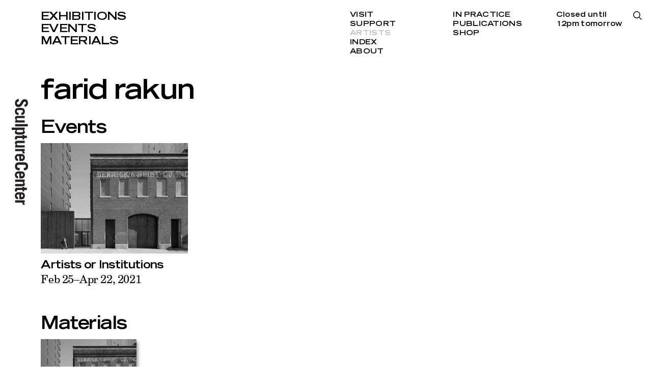

--- FILE ---
content_type: text/html; charset=utf-8
request_url: http://www.sculpture-center.org/artists/13034/farid-rakun
body_size: 2502
content:
<!DOCTYPE html>
<html xmlns="http://www.w3.org/1999/xhtml" xml:lang="en" lang="en" class="">
<head>
	<meta http-equiv="Content-Type" content="text/html;charset=utf-8" />
	<meta http-equiv="X-UA-Compatible" content="IE=edge" />
	<meta name="viewport" content="width=device-width, initial-scale=1, maximum-scale=1, minimum-scale=1" />
	<title>farid rakun – Artists – SculptureCenter</title>

	<link href='https://api.mapbox.com/mapbox.js/v3.0.1/mapbox.css' rel='stylesheet' />
	<link href="https://fonts.googleapis.com/css?family=Prompt:500" rel="stylesheet">
	<link rel="stylesheet" type="text/css" media="all" href="/styles/main.css?v=20241218083053" />
	<meta property="og:url" content="http://www.sculpture-center.org/artists/13034/farid-rakun" />
	<meta property="og:type" content="article" />
	<meta property="og:title" content="farid rakun" />
	<meta name="twitter:card" content="summary_large_image">
	<meta name="twitter:site" content="@sculpturecenter">
	<meta name="twitter:title" content="farid rakun" />

	<script>document.cookie='resolution='+Math.max(screen.width,screen.height)+("devicePixelRatio" in window ? ","+devicePixelRatio : ",1")+'; path=/';</script>
	<!--
		Design by wkshps (https://www.wkshps.com/)
		Technical realization by Systemantics (https://www.systemantics.net/)
	-->
</head>
<body>

<div class="logo">
	<a href="/">
		<img src="/elements/logo_sculpturecenter.svg" alt="">
	</a>
</div>



<header class="header block block--center">
	<div class="block-content block-content--marginleft">
		<ul class="menu menu--fontsmall">
			<li class="menu__item"><a href="/exhibitions/">Exhibitions</a></li>
			<li class="menu__item"><a href="/events/">Events</a></li>
			<li class="menu__item"><a href="/materials/">Materials</a></li>
		</ul>

		<div class="menu__secondary">
			<ul class="menu-secondary__column">
				<li class="menu__item"><a href="/visit/93/admission-and-accessibility">Visit</a></li>
				<li class="menu__item"><a href="/support/95/support-us">Support</a></li>
				<li class="menu__item menu--active"><a href="/artists/">Artists</a></li>
				<li class="menu__item"><a href="/index/">Index</a></li>
				<li class="menu__item"><a href="/about/97/our-mission">About</a></li>
			</ul>

			<ul class="menu-secondary__column">
				<li class="menu__item"><a href="/in_practice">In Practice</a></li>
				<li class="menu__item"><a href="/publications/">Publications</a></li>
				<li class="menu__item"><a href="/shop/">Shop</a></li>
			</ul>

			<div class="opening-hours">
				Closed until <br /> 12pm tomorrow
			</div>
		</div>

		<div class="menu-search-button js-search-open"></div>

		<div class="header__fixed">
			<div class="header__title"></div>
			<ul class="header__submenu"></ul>
		</div>
	</div>
</header>

<header class="header-mobile block">
	<div class="header-mobile__button">
		<span class="menu-button-icon"></span>
	</div>
	<div class="block-content">
		<ul class="menu menu--fontlarge">
			<li><a href="/exhibitions/" class="menu__item">Exhibitions</a></li>
			<li><a href="/events/" class="menu__item">Events</a></li>
			<li><a href="/materials/" class="menu__item">Materials</a></li>
		</ul>

		<div class="menu__secondary">
			<ul class="menu-secondary__column">
				<li><a href="/visit/93/admission-and-accessibility" class="menu__item">Visit</a></li>
				<li><a href="/support/95/support-us" class="menu__item">Support</a></li>
				<li><a href="/artists/" class="menu__item menu--active">Artists</a></li>
				<li><a href="/index/" class="menu__item">Index</a></li>
				<li><a href="/about/97/our-mission" class="menu__item">About</a></li>
			</ul>

			<ul class="menu-secondary__column">
				<li><a href="/in_practice" class="menu__item">In Practice</a></li>
				<li><a href="--UNKNOWN--" class="menu__item">Public Process</a></li>
				<li><a href="/publications/" class="menu__item">Publications</a></li>
				<li><a href="/shop/" class="menu__item">Shop</a></li>
			</ul>

			<div class="opening-hours">
				Closed until <br /> 12pm tomorrow
			</div>
		</div>

		<div class="menu-search-button js-search-open"></div>

		<div class="additional-footer">
			<div class="footer__address">
				<p>44–19 Purves Street<br>
				Long Island City, NY 11101<br>
				+1 718 361 1750</p>

							<p>Open Thu–Mon<br />
12pm–6pm</p>

			
						</div>

			<ul class="footer__socialmedia">
				<li><a href="https://www.facebook.com/sculpturecenternyc">Facebook</a></li>
				<li><a href="https://twitter.com/sculpturecenter">Twitter</a></li>
				<li><a href="https://www.instagram.com/sculpturecenter/#">Instagram</a></li>
				<li><a href="/support/7158/mailing-list">Newsletter</a></li>
			</ul>
		</div>

		<div class="logo">
			<a href="/">
				<img src="/elements/logo_sculpturecenter.svg" alt="">
			</a>
		</div>
	</div>
</header>

<div class="overlayer block block--center">
	<div class="block-content block-content--marginleft">
		<form action="/search" method="get" class="search__form">
			<input type="text" name="q" placeholder="Type search and press enter..." class="form__input" autofocus>
		</form>

		<div class="overlayer__close js-search-close with--search-icon">
			Close
		</div>

	</div>

	<div class="overlayer__logo">
		<a href="/">
			<img src="/elements/logo_sculpturecenter_white.svg" alt="">
		</a>
	</div>
</div>

<main class="main block block--center">
	<div class="block-content block-content--marginleft">

		<div class="article__header js-header-scrolled">

			<h1 class="article__title js-title-for-header js-fontfix">
				farid rakun
			</h1>

		</div>



		<div class="grid">
			<h2 class="grid__title">
				Events
			</h2>

			<div class="grid__items">
				


			<div class="item item--cols-3 item--fontsize-s">
				<div class="item__wrap clickable-block" data-href="/events/13031/artists-or-institutions">
					<div class="item__content">

						<div class="item__image" style="padding-bottom: 75%">
							<img data-original="/images/TemplateImage.jpg?w=328" class="js-lazyloading">
						</div>

						<div class="item__title js-fontfix">
							<a href="/events/13031/artists-or-institutions">Artists or Institutions
</a>
						</div>

						<div class="item__subtitle">
							<a href="/events/13031/artists-or-institutions">Feb 25–Apr 22, 2021</a>
													</div>

					</div>
				</div>
			</div>

			</div>
		</div>

		<div class="grid grid--mobile-2-cols">
			<h2 class="grid__title">
				Materials
			</h2>

			<div class="grid__items">
				


			<div class="item item--cols-2 item--fontsize-s">
				<div class="item__wrap item--shadow clickable-block" data-href="/materials/13134/artists-or-institutions-session-four">
					<div class="item__content">

						<div class="item__image icon--video" style="padding-bottom: 75%">
							<img data-original="/images/TemplateImage.jpg?w=212" class="js-lazyloading">
						</div>

						<div class="item__title js-fontfix">
						</div>

						<div class="item__subtitle">
							<a href="/materials/13134/artists-or-institutions-session-four"><em>Artists or Institutions: Session Four</em><br>1:11:01</a>
													</div>

					</div>
				</div>
			</div>
			</div>
		</div>

	</div>
</main>

<footer class="footer block block--center">
	<div class="block-content block-content--marginleft">
		<div class="footer__address">
			<p>44–19 Purves Street<br>
			Long Island City, NY 11101<br>
			+1 718 361 1750</p>

					<p>Open Thu–Mon<br />
12pm–6pm</p>

		
				</div>

		<ul class="footer__socialmedia">
			<li><a href="https://www.facebook.com/sculpturecenternyc">Facebook</a></li>
			<li><a href="https://twitter.com/sculpturecenter">Twitter</a></li>
			<li><a href="https://www.instagram.com/sculpturecenter/#">Instagram</a></li>
			<li><a href="/support/7158/mailing-list">Newsletter</a></li>
		</ul>

	</div>
</footer>


	<script type="text/javascript" src="/scripts/jquery-1.11.3.min.js"></script>
	<script type="text/javascript" src="/scripts/fastclick.js"></script>
	<script type="text/javascript" src="/scripts/flickity.pkgd.min.js"></script>
	<script type="text/javascript" src="/scripts/jquery.lazyload.min.js"></script>
	<script src='https://api.mapbox.com/mapbox.js/v3.0.1/mapbox.js'></script>
	<script type="text/javascript" src="/scripts/main.js?v=20241218082508"></script>
	<script>
		(function(i,s,o,g,r,a,m){i['GoogleAnalyticsObject']=r;i[r]=i[r]||function(){
		(i[r].q=i[r].q||[]).push(arguments)},i[r].l=1*new Date();a=s.createElement(o),
		m=s.getElementsByTagName(o)[0];a.async=1;a.src=g;m.parentNode.insertBefore(a,m)
		})(window,document,'script','//www.google-analytics.com/analytics.js','ga');

		ga('create', 'UA-6650336-1', 'sculpture-center.org');
		ga('send', 'pageview');
	</script>
</body>
</html>
